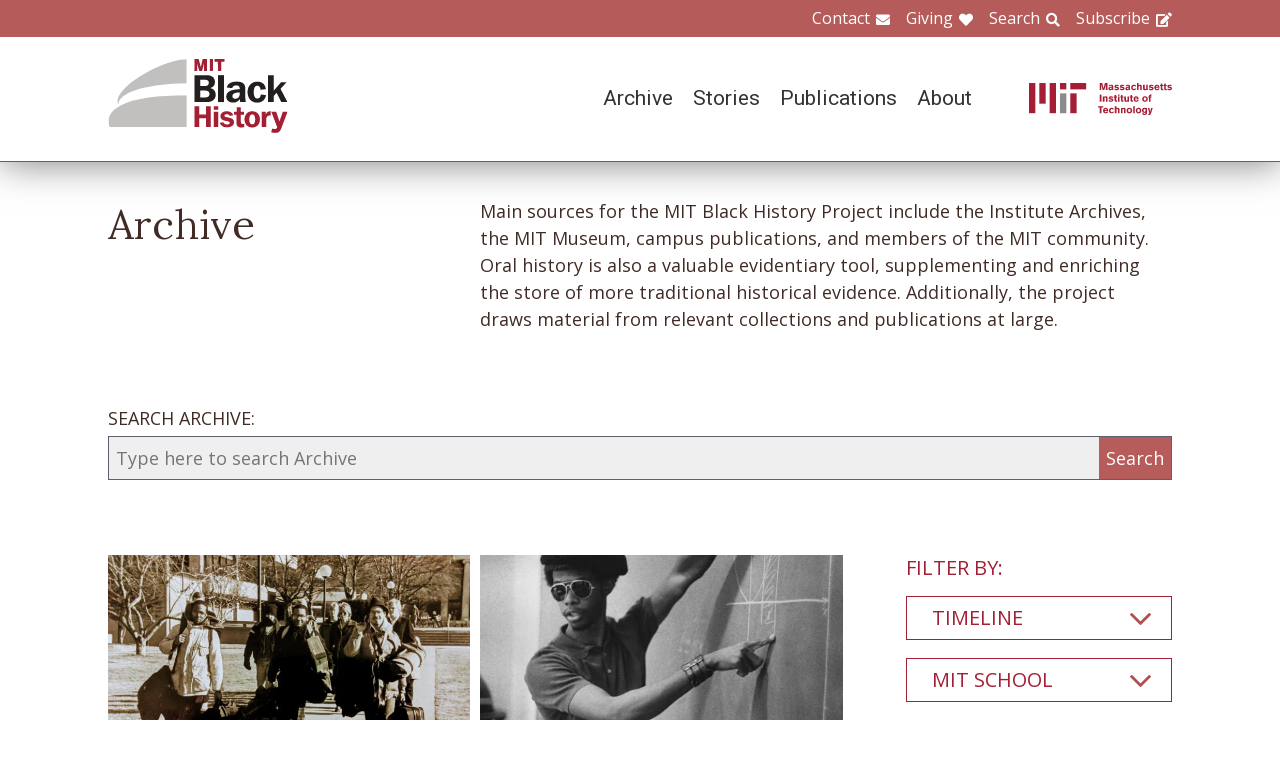

--- FILE ---
content_type: text/html; charset=UTF-8
request_url: https://www.blackhistory.mit.edu/archive-search?f%5B0%5D=career%3A108&f%5B1%5D=collection%3A163&f%5B2%5D=collection%3A192&f%5B3%5D=collection%3A245&f%5B4%5D=collection%3A254&f%5B5%5D=life%3A112&f%5B6%5D=school%3A160
body_size: 6736
content:

<!DOCTYPE html>
<html lang="en" dir="ltr" prefix="og: https://ogp.me/ns#" class="no-js">
  <head>
    <meta charset="utf-8" />
<script>(function(i,s,o,g,r,a,m){i["GoogleAnalyticsObject"]=r;i[r]=i[r]||function(){(i[r].q=i[r].q||[]).push(arguments)},i[r].l=1*new Date();a=s.createElement(o),m=s.getElementsByTagName(o)[0];a.async=1;a.src=g;m.parentNode.insertBefore(a,m)})(window,document,"script","https://www.google-analytics.com/analytics.js","ga");ga("create", "UA-106400209-1", {"cookieDomain":"auto"});ga("set", "anonymizeIp", true);ga("send", "pageview");</script>
<meta property="og:site_name" content="MIT Black History" />
<meta name="twitter:site" content="mitblackhistory" />
<meta name="twitter:title" content="Archive Search" />
<meta property="og:url" content="https://www.blackhistory.mit.edunode/230" />
<meta property="og:title" content="Archive Search" />
<meta name="twitter:url" content="https://www.blackhistory.mit.edu/archive-search" />
<meta property="og:street_address" content="77 Massachusetts Ave" />
<meta property="og:locality" content="Cambridge" />
<meta property="og:region" content="MA" />
<meta property="og:postal_code" content="02139" />
<meta name="Generator" content="Drupal 8 (https://www.drupal.org)" />
<meta name="MobileOptimized" content="width" />
<meta name="HandheldFriendly" content="true" />
<meta name="viewport" content="width=device-width, initial-scale=1.0" />
<meta http-equiv="x-ua-compatible" content="ie=edge" />
<link rel="shortcut icon" href="/sites/default/files/mit-favicon-xp.ico" type="image/vnd.microsoft.icon" />
<link rel="canonical" href="https://www.blackhistory.mit.edu/archive-search" />
<link rel="shortlink" href="https://www.blackhistory.mit.edu/node/230" />
<link rel="revision" href="https://www.blackhistory.mit.edu/archive-search" />

    <title>Archive Search | MIT Black History</title>
    <link rel="stylesheet" media="all" href="/core/themes/stable/css/system/components/ajax-progress.module.css?q6s5lr" />
<link rel="stylesheet" media="all" href="/core/themes/stable/css/system/components/autocomplete-loading.module.css?q6s5lr" />
<link rel="stylesheet" media="all" href="/core/themes/stable/css/system/components/js.module.css?q6s5lr" />
<link rel="stylesheet" media="all" href="/core/themes/stable/css/system/components/sticky-header.module.css?q6s5lr" />
<link rel="stylesheet" media="all" href="/core/themes/stable/css/system/components/system-status-counter.css?q6s5lr" />
<link rel="stylesheet" media="all" href="/core/themes/stable/css/system/components/system-status-report-counters.css?q6s5lr" />
<link rel="stylesheet" media="all" href="/core/themes/stable/css/system/components/system-status-report-general-info.css?q6s5lr" />
<link rel="stylesheet" media="all" href="/core/themes/stable/css/system/components/tabledrag.module.css?q6s5lr" />
<link rel="stylesheet" media="all" href="/core/themes/stable/css/system/components/tablesort.module.css?q6s5lr" />
<link rel="stylesheet" media="all" href="/core/themes/stable/css/system/components/tree-child.module.css?q6s5lr" />
<link rel="stylesheet" media="all" href="/core/themes/stable/css/views/views.module.css?q6s5lr" />
<link rel="stylesheet" media="all" href="/modules/contrib/back_to_top/css/back_to_top.css?q6s5lr" />
<link rel="stylesheet" media="all" href="/modules/contrib/paragraphs/css/paragraphs.unpublished.css?q6s5lr" />
<link rel="stylesheet" media="all" href="//fonts.googleapis.com/css?family=Lora:400,400i,700,700i|Open+Sans:300,400,600,700,800|Roboto:100,300,400,500,700,900" />
<link rel="stylesheet" media="all" href="/themes/gesso/css/styles.css?q6s5lr" />

    
<!--[if lte IE 8]>
<script src="/core/assets/vendor/html5shiv/html5shiv.min.js?v=3.7.3"></script>
<![endif]-->
<script src="/themes/gesso/js/lib/modernizr.min.js?v=3.3.1"></script>

  </head>
  <body class="path-node not-front page--node-type-landing">
    <div class="skiplinks">
      <a href="#main" class="skiplinks__link visually-hidden focusable">Skip to main content</a>
    </div>
    
      <div class="dialog-off-canvas-main-canvas" data-off-canvas-main-canvas>
    <div class="layout-container">
      <header class="header " role="banner">

    <div class="header-utility">
      <div class="header-utility__inner l-constrain">
          <nav class="nav-utility" role="navigation">
  <h2 class="visually-hidden block__title">Utility Menu</h2>
  <ul class="nav nav--menu"><li class="nav__item"><a href="/contact" class="nav__link nav__link--contact" target="" data-drupal-link-system-path="node/380">Contact</a></li><li class="nav__item"><a href="/giving" class="nav__link nav__link--giving" data-drupal-link-system-path="node/381">Giving</a></li><li class="nav__item"><a href="/search" class="nav__link nav__link--search" target="" data-drupal-link-system-path="node/7">Search</a></li><li class="nav__item"><a href="http://eepurl.com/dit00P" class="nav__link nav__link--subscribe" title="subscribe">Subscribe</a></li></ul></nav>

      </div>
    </div>
    
    <div class="header-navigation">
      <div class="header-navigation__inner l-constrain">
          <span class="site-name">
  <a class="site-name__link" href="/" title="Home" rel="home">
    <h1 class="site-name__text">MIT Black History</h1>
  </a>
  <a class="site-name__link" href="https://www.web.mit.edu" title="MIT" rel="mit">
    <h2 class="site-name__mit"></h2>
  </a>
</span>

  <nav class="nav-main" role="navigation">
  <h2 class="visually-hidden block__title">Main menu</h2>
  <input class="nav__trigger" type="checkbox" id="NavButton">
	<label class="nav__label" for="NavButton" onclick>Menu</label>
  <ul class="nav nav--menu"><li class="nav__item"><a href="/archive" class="nav__link" data-drupal-link-system-path="node/6">Archive</a></li><li class="nav__item"><a href="/stories" class="nav__link" target="" data-drupal-link-system-path="node/10">Stories</a></li><li class="nav__item"><a href="/publications" class="nav__link" data-drupal-link-system-path="node/278">Publications</a></li><li class="nav__item"><a href="/about" class="nav__link" target="" data-drupal-link-system-path="node/379">About</a></li><li class="nav__item"><a href="/contact" class="nav__link nav__link--contact" target="" data-drupal-link-system-path="node/380">Contact</a></li><li class="nav__item"><a href="/giving" class="nav__link nav__link--giving" target="" data-drupal-link-system-path="node/381">Giving</a></li><li class="nav__item"><a href="/search" class="nav__link nav__link--search" target="" data-drupal-link-system-path="node/7">Search</a></li><li class="nav__item"><a href="http://web.mit.edu/" class="nav__link nav__link--mit" target="">MIT</a></li></ul></nav>

      </div>
    </div>

</header>

  
  
  

  
      <main id="main" class="main" role="main" tabindex="-1">
  
    <div data-drupal-messages-fallback class="hidden"></div>

  
  
  
      <section class="landing landing--archive-search">
      <div class="landing-heading">
  <div class="l-constrain landing-heading__grid">
    <h1 class="landing-heading__title">Archive</h1>
    <div class="landing-heading__intro">Main sources for the MIT Black History Project include the Institute Archives, the MIT Museum, campus publications, and members of the MIT community. Oral history is also a valuable evidentiary tool, supplementing and enriching the store of more traditional historical evidence. Additionally, the project draws material from relevant collections and publications at large.</div>
  </div>
</div>

    <form class="search-archive" action="/archive-search">
  <div class="l-constrain">
    <label class="form-item__label" for="keywords">SEARCH ARCHIVE:</label>
    <div class="search-archive__group">
      <input class="form-item__text" name="keywords" id="keywords" type="text" placeholder="Type here to search Archive">
      <input class="form-item__submit" type="submit" value="Search">
    </div>
  </div>
</form>
  
  <div class=" landing__grid l-constrain">
    <div class="landing__main">
          
  
      
  <div>

  <div class="view-two-col ">

  
  <div class="view__content">
             <div class="view__row">
    <div class="card--medium">
  <a class="card__link" href="/archive/willie-baldwin-robert-boone-and-michael-dixon-1980s">
    <div class="card__media">  <img src="/sites/default/files/styles/card_medium/public/media/image/Michael%20Dixon_1980s.jpeg?itok=uf4Mtm-l" width="700" height="450" alt="Willie Baldwin, Robert Boone, and Michael Dixon, 1980s" />




</div>
    <h3 class="card__title">Willie Baldwin, Robert Boone, and Michael Dixon, 1980s</h3>
  </a>
</div>

  </div>
   <div class="view__row">
    <div class="card--medium">
  <a class="card__link" href="/archive/s-james-gates-jr-interphase-1975">
    <div class="card__media">  <img src="/sites/default/files/styles/card_medium/public/media/image/INTERPHASE_Jim%20Gates_1975.jpg?itok=jzvtzbAk" width="700" height="450" alt="S. James Gates, Jr. at Interphase, 1975" />




</div>
    <h3 class="card__title">S. James Gates, Jr. at Interphase, 1975</h3>
  </a>
</div>

  </div>

      </div>

      <div class="view__pager">
            

        </div>
  
  
</div>

</div>

  
  

      </div>
    <div class="landing__sidebar">
      <h4 class="landing__label">Filter By:</h4>
          
    <div class="block--nav-facet">
  <h2 class="nav-facet__heading js-toggle-facet">Timeline</h2>
  <nav class="nav-facet" style="display:none;">
        <div class="facets-widget-checkbox">
      <ul data-drupal-facet-id="archive_timeline" data-drupal-facet-alias="timeline" class="js-facets-checkbox-links item-list__checkbox"><li class="facet-item"><a href="/archive-search?f%5B0%5D=career%3A108&amp;f%5B1%5D=collection%3A163&amp;f%5B2%5D=collection%3A192&amp;f%5B3%5D=collection%3A245&amp;f%5B4%5D=collection%3A254&amp;f%5B5%5D=life%3A112&amp;f%5B6%5D=school%3A160&amp;f%5B7%5D=timeline%3A95" rel="nofollow" data-drupal-facet-item-id="timeline-95" data-drupal-facet-item-value="95"><span class="facet-item__value">1970s</span>
  <span class="facet-item__count">(1)</span>
</a></li><li class="facet-item"><a href="/archive-search?f%5B0%5D=career%3A108&amp;f%5B1%5D=collection%3A163&amp;f%5B2%5D=collection%3A192&amp;f%5B3%5D=collection%3A245&amp;f%5B4%5D=collection%3A254&amp;f%5B5%5D=life%3A112&amp;f%5B6%5D=school%3A160&amp;f%5B7%5D=timeline%3A96" rel="nofollow" data-drupal-facet-item-id="timeline-96" data-drupal-facet-item-value="96"><span class="facet-item__value">1980s</span>
  <span class="facet-item__count">(1)</span>
</a></li></ul>
</div>

    </nav>
</div>

    <div class="block--nav-facet">
  <h2 class="nav-facet__heading js-toggle-facet">MIT School</h2>
  <nav class="nav-facet" style="display:none;">
        <div class="facets-widget-checkbox">
      <ul data-drupal-facet-id="archive_school" data-drupal-facet-alias="school" class="js-facets-checkbox-links item-list__checkbox"><li class="facet-item"><a href="/archive-search?f%5B0%5D=career%3A108&amp;f%5B1%5D=collection%3A163&amp;f%5B2%5D=collection%3A192&amp;f%5B3%5D=collection%3A245&amp;f%5B4%5D=collection%3A254&amp;f%5B5%5D=life%3A112" rel="nofollow" class="is-active" data-drupal-facet-item-id="school-160" data-drupal-facet-item-value="160">  <span class="facet-item__status js-facet-deactivate">(-)</span>
<span class="facet-item__value">School of Science</span>
  <span class="facet-item__count">(2)</span>
</a></li></ul>
</div>

    </nav>
</div>

    <div class="block--nav-facet">
  <h2 class="nav-facet__heading js-toggle-facet">MIT Department</h2>
  <nav class="nav-facet" style="display:none;">
        <div class="facets-widget-checkbox">
      <ul data-drupal-facet-id="archive_department" data-drupal-facet-alias="department" class="js-facets-checkbox-links item-list__checkbox"><li class="facet-item"><a href="/archive-search?f%5B0%5D=career%3A108&amp;f%5B1%5D=collection%3A163&amp;f%5B2%5D=collection%3A192&amp;f%5B3%5D=collection%3A245&amp;f%5B4%5D=collection%3A254&amp;f%5B5%5D=department%3A148&amp;f%5B6%5D=life%3A112&amp;f%5B7%5D=school%3A160" rel="nofollow" data-drupal-facet-item-id="department-148" data-drupal-facet-item-value="148"><span class="facet-item__value">Mathematics</span>
  <span class="facet-item__count">(1)</span>
</a></li><li class="facet-item"><a href="/archive-search?f%5B0%5D=career%3A108&amp;f%5B1%5D=collection%3A163&amp;f%5B2%5D=collection%3A192&amp;f%5B3%5D=collection%3A245&amp;f%5B4%5D=collection%3A254&amp;f%5B5%5D=department%3A153&amp;f%5B6%5D=life%3A112&amp;f%5B7%5D=school%3A160" rel="nofollow" data-drupal-facet-item-id="department-153" data-drupal-facet-item-value="153"><span class="facet-item__value">Physics</span>
  <span class="facet-item__count">(2)</span>
</a></li></ul>
</div>

    </nav>
</div>

    <div class="block--nav-facet">
  <h2 class="nav-facet__heading js-toggle-facet">Life@MIT</h2>
  <nav class="nav-facet" style="display:none;">
        <div class="facets-widget-checkbox">
      <ul data-drupal-facet-id="archive_life" data-drupal-facet-alias="life" class="js-facets-checkbox-links item-list__checkbox"><li class="facet-item"><a href="/archive-search?f%5B0%5D=career%3A108&amp;f%5B1%5D=collection%3A163&amp;f%5B2%5D=collection%3A192&amp;f%5B3%5D=collection%3A245&amp;f%5B4%5D=collection%3A254&amp;f%5B5%5D=school%3A160" rel="nofollow" class="is-active" data-drupal-facet-item-id="life-112" data-drupal-facet-item-value="112">  <span class="facet-item__status js-facet-deactivate">(-)</span>
<span class="facet-item__value">Black Alumni/ae of MIT (BAMIT)</span>
  <span class="facet-item__count">(2)</span>
</a></li><li class="facet-item"><a href="/archive-search?f%5B0%5D=career%3A108&amp;f%5B1%5D=collection%3A163&amp;f%5B2%5D=collection%3A192&amp;f%5B3%5D=collection%3A245&amp;f%5B4%5D=collection%3A254&amp;f%5B5%5D=life%3A112&amp;f%5B6%5D=life%3A117&amp;f%5B7%5D=school%3A160" rel="nofollow" data-drupal-facet-item-id="life-117" data-drupal-facet-item-value="117"><span class="facet-item__value">Black Students&#039; Union (BSU)</span>
  <span class="facet-item__count">(6)</span>
</a></li><li class="facet-item"><a href="/archive-search?f%5B0%5D=career%3A108&amp;f%5B1%5D=collection%3A163&amp;f%5B2%5D=collection%3A192&amp;f%5B3%5D=collection%3A245&amp;f%5B4%5D=collection%3A254&amp;f%5B5%5D=life%3A112&amp;f%5B6%5D=life%3A121&amp;f%5B7%5D=school%3A160" rel="nofollow" data-drupal-facet-item-id="life-121" data-drupal-facet-item-value="121"><span class="facet-item__value">MIT Gospel Choir</span>
  <span class="facet-item__count">(3)</span>
</a></li><li class="facet-item"><a href="/archive-search?f%5B0%5D=career%3A108&amp;f%5B1%5D=collection%3A163&amp;f%5B2%5D=collection%3A192&amp;f%5B3%5D=collection%3A245&amp;f%5B4%5D=collection%3A254&amp;f%5B5%5D=life%3A112&amp;f%5B6%5D=life%3A258&amp;f%5B7%5D=school%3A160" rel="nofollow" data-drupal-facet-item-id="life-258" data-drupal-facet-item-value="258"><span class="facet-item__value">National Society of Black Engineers (NSBE)</span>
  <span class="facet-item__count">(1)</span>
</a></li><li class="facet-item"><a href="/archive-search?f%5B0%5D=career%3A108&amp;f%5B1%5D=collection%3A163&amp;f%5B2%5D=collection%3A192&amp;f%5B3%5D=collection%3A245&amp;f%5B4%5D=collection%3A254&amp;f%5B5%5D=life%3A112&amp;f%5B6%5D=life%3A293&amp;f%5B7%5D=school%3A160" rel="nofollow" data-drupal-facet-item-id="life-293" data-drupal-facet-item-value="293"><span class="facet-item__value">Omega Psi Phi</span>
  <span class="facet-item__count">(5)</span>
</a></li></ul>
</div>

    </nav>
</div>

    <div class="block--nav-facet">
  <h2 class="nav-facet__heading js-toggle-facet">Career</h2>
  <nav class="nav-facet" style="display:none;">
        <div class="facets-widget-checkbox">
      <ul data-drupal-facet-id="archive_career" data-drupal-facet-alias="career" class="js-facets-checkbox-links item-list__checkbox"><li class="facet-item"><a href="/archive-search?f%5B0%5D=career%3A108&amp;f%5B1%5D=career%3A169&amp;f%5B2%5D=collection%3A163&amp;f%5B3%5D=collection%3A192&amp;f%5B4%5D=collection%3A245&amp;f%5B5%5D=collection%3A254&amp;f%5B6%5D=life%3A112&amp;f%5B7%5D=school%3A160" rel="nofollow" data-drupal-facet-item-id="career-169" data-drupal-facet-item-value="169"><span class="facet-item__value">Engineering</span>
  <span class="facet-item__count">(1)</span>
</a></li><li class="facet-item"><a href="/archive-search?f%5B0%5D=career%3A106&amp;f%5B1%5D=career%3A108&amp;f%5B2%5D=collection%3A163&amp;f%5B3%5D=collection%3A192&amp;f%5B4%5D=collection%3A245&amp;f%5B5%5D=collection%3A254&amp;f%5B6%5D=life%3A112&amp;f%5B7%5D=school%3A160" rel="nofollow" data-drupal-facet-item-id="career-106" data-drupal-facet-item-value="106"><span class="facet-item__value">Mathematics</span>
  <span class="facet-item__count">(1)</span>
</a></li><li class="facet-item"><a href="/archive-search?f%5B0%5D=collection%3A163&amp;f%5B1%5D=collection%3A192&amp;f%5B2%5D=collection%3A245&amp;f%5B3%5D=collection%3A254&amp;f%5B4%5D=life%3A112&amp;f%5B5%5D=school%3A160" rel="nofollow" class="is-active" data-drupal-facet-item-id="career-108" data-drupal-facet-item-value="108">  <span class="facet-item__status js-facet-deactivate">(-)</span>
<span class="facet-item__value">Science</span>
  <span class="facet-item__count">(2)</span>
</a></li><li class="facet-item"><a href="/archive-search?f%5B0%5D=career%3A108&amp;f%5B1%5D=career%3A109&amp;f%5B2%5D=collection%3A163&amp;f%5B3%5D=collection%3A192&amp;f%5B4%5D=collection%3A245&amp;f%5B5%5D=collection%3A254&amp;f%5B6%5D=life%3A112&amp;f%5B7%5D=school%3A160" rel="nofollow" data-drupal-facet-item-id="career-109" data-drupal-facet-item-value="109"><span class="facet-item__value">Technology</span>
  <span class="facet-item__count">(1)</span>
</a></li></ul>
</div>

    </nav>
</div>

    <div class="block--nav-facet">
  <h2 class="nav-facet__heading js-toggle-facet">Object</h2>
  <nav class="nav-facet" style="display:none;">
        <div class="facets-widget-checkbox">
      <ul data-drupal-facet-id="archive_object" data-drupal-facet-alias="object" class="js-facets-checkbox-links item-list__checkbox"><li class="facet-item"><a href="/archive-search?f%5B0%5D=career%3A108&amp;f%5B1%5D=collection%3A163&amp;f%5B2%5D=collection%3A192&amp;f%5B3%5D=collection%3A245&amp;f%5B4%5D=collection%3A254&amp;f%5B5%5D=life%3A112&amp;f%5B6%5D=object%3A83&amp;f%5B7%5D=school%3A160" rel="nofollow" data-drupal-facet-item-id="object-83" data-drupal-facet-item-value="83"><span class="facet-item__value">Image</span>
  <span class="facet-item__count">(2)</span>
</a></li></ul>
</div>

    </nav>
</div>

    <div class="block--nav-facet">
  <h2 class="nav-facet__heading js-toggle-facet">Collection</h2>
  <nav class="nav-facet" style="display:none;">
        <div class="facets-widget-checkbox">
      <ul data-drupal-facet-id="archive_collection" data-drupal-facet-alias="collection" class="js-facets-checkbox-links item-list__checkbox"><li class="facet-item"><a href="/archive-search?f%5B0%5D=career%3A108&amp;f%5B1%5D=collection%3A163&amp;f%5B2%5D=collection%3A173&amp;f%5B3%5D=collection%3A192&amp;f%5B4%5D=collection%3A245&amp;f%5B5%5D=collection%3A254&amp;f%5B6%5D=life%3A112&amp;f%5B7%5D=school%3A160" rel="nofollow" data-drupal-facet-item-id="collection-173" data-drupal-facet-item-value="173"><span class="facet-item__value">Faculty</span>
  <span class="facet-item__count">(1)</span>
</a></li><li class="facet-item"><a href="/archive-search?f%5B0%5D=career%3A108&amp;f%5B1%5D=collection%3A163&amp;f%5B2%5D=collection%3A192&amp;f%5B3%5D=collection%3A225&amp;f%5B4%5D=collection%3A245&amp;f%5B5%5D=collection%3A254&amp;f%5B6%5D=life%3A112&amp;f%5B7%5D=school%3A160" rel="nofollow" data-drupal-facet-item-id="collection-225" data-drupal-facet-item-value="225"><span class="facet-item__value">Faith</span>
  <span class="facet-item__count">(1)</span>
</a></li><li class="facet-item"><a href="/archive-search?f%5B0%5D=career%3A108&amp;f%5B1%5D=collection%3A163&amp;f%5B2%5D=collection%3A192&amp;f%5B3%5D=collection%3A208&amp;f%5B4%5D=collection%3A245&amp;f%5B5%5D=collection%3A254&amp;f%5B6%5D=life%3A112&amp;f%5B7%5D=school%3A160" rel="nofollow" data-drupal-facet-item-id="collection-208" data-drupal-facet-item-value="208"><span class="facet-item__value">Harvard</span>
  <span class="facet-item__count">(1)</span>
</a></li><li class="facet-item"><a href="/archive-search?f%5B0%5D=career%3A108&amp;f%5B1%5D=collection%3A192&amp;f%5B2%5D=collection%3A245&amp;f%5B3%5D=collection%3A254&amp;f%5B4%5D=life%3A112&amp;f%5B5%5D=school%3A160" rel="nofollow" class="is-active" data-drupal-facet-item-id="collection-163" data-drupal-facet-item-value="163">  <span class="facet-item__status js-facet-deactivate">(-)</span>
<span class="facet-item__value">Integration and Differentiation 1969-1994</span>
  <span class="facet-item__count">(2)</span>
</a></li><li class="facet-item"><a href="/archive-search?f%5B0%5D=career%3A108&amp;f%5B1%5D=collection%3A163&amp;f%5B2%5D=collection%3A192&amp;f%5B3%5D=collection%3A245&amp;f%5B4%5D=life%3A112&amp;f%5B5%5D=school%3A160" rel="nofollow" class="is-active" data-drupal-facet-item-id="collection-254" data-drupal-facet-item-value="254">  <span class="facet-item__status js-facet-deactivate">(-)</span>
<span class="facet-item__value">Interphase</span>
  <span class="facet-item__count">(1)</span>
</a></li><li class="facet-item"><a href="/archive-search?f%5B0%5D=career%3A108&amp;f%5B1%5D=collection%3A163&amp;f%5B2%5D=collection%3A182&amp;f%5B3%5D=collection%3A192&amp;f%5B4%5D=collection%3A245&amp;f%5B5%5D=collection%3A254&amp;f%5B6%5D=life%3A112&amp;f%5B7%5D=school%3A160" rel="nofollow" data-drupal-facet-item-id="collection-182" data-drupal-facet-item-value="182"><span class="facet-item__value">Martin Luther King, Jr.</span>
  <span class="facet-item__count">(2)</span>
</a></li><li class="facet-item"><a href="/archive-search?f%5B0%5D=career%3A108&amp;f%5B1%5D=collection%3A163&amp;f%5B2%5D=collection%3A192&amp;f%5B3%5D=collection%3A245&amp;f%5B4%5D=collection%3A250&amp;f%5B5%5D=collection%3A254&amp;f%5B6%5D=life%3A112&amp;f%5B7%5D=school%3A160" rel="nofollow" data-drupal-facet-item-id="collection-250" data-drupal-facet-item-value="250"><span class="facet-item__value">Mentorship</span>
  <span class="facet-item__count">(2)</span>
</a></li><li class="facet-item"><a href="/archive-search?f%5B0%5D=career%3A108&amp;f%5B1%5D=collection%3A163&amp;f%5B2%5D=collection%3A192&amp;f%5B3%5D=collection%3A245&amp;f%5B4%5D=collection%3A246&amp;f%5B5%5D=collection%3A254&amp;f%5B6%5D=life%3A112&amp;f%5B7%5D=school%3A160" rel="nofollow" data-drupal-facet-item-id="collection-246" data-drupal-facet-item-value="246"><span class="facet-item__value">MITES</span>
  <span class="facet-item__count">(1)</span>
</a></li><li class="facet-item"><a href="/archive-search?f%5B0%5D=career%3A108&amp;f%5B1%5D=collection%3A163&amp;f%5B2%5D=collection%3A192&amp;f%5B3%5D=collection%3A220&amp;f%5B4%5D=collection%3A245&amp;f%5B5%5D=collection%3A254&amp;f%5B6%5D=life%3A112&amp;f%5B7%5D=school%3A160" rel="nofollow" data-drupal-facet-item-id="collection-220" data-drupal-facet-item-value="220"><span class="facet-item__value">Music</span>
  <span class="facet-item__count">(2)</span>
</a></li><li class="facet-item"><a href="/archive-search?f%5B0%5D=career%3A108&amp;f%5B1%5D=collection%3A163&amp;f%5B2%5D=collection%3A192&amp;f%5B3%5D=collection%3A212&amp;f%5B4%5D=collection%3A245&amp;f%5B5%5D=collection%3A254&amp;f%5B6%5D=life%3A112&amp;f%5B7%5D=school%3A160" rel="nofollow" data-drupal-facet-item-id="collection-212" data-drupal-facet-item-value="212"><span class="facet-item__value">Pop Culture</span>
  <span class="facet-item__count">(1)</span>
</a></li><li class="facet-item"><a href="/archive-search?f%5B0%5D=career%3A108&amp;f%5B1%5D=collection%3A163&amp;f%5B2%5D=collection%3A166&amp;f%5B3%5D=collection%3A192&amp;f%5B4%5D=collection%3A245&amp;f%5B5%5D=collection%3A254&amp;f%5B6%5D=life%3A112&amp;f%5B7%5D=school%3A160" rel="nofollow" data-drupal-facet-item-id="collection-166" data-drupal-facet-item-value="166"><span class="facet-item__value">Rising Voices 1995-Present</span>
  <span class="facet-item__count">(1)</span>
</a></li><li class="facet-item"><a href="/archive-search?f%5B0%5D=career%3A108&amp;f%5B1%5D=collection%3A163&amp;f%5B2%5D=collection%3A192&amp;f%5B3%5D=collection%3A222&amp;f%5B4%5D=collection%3A245&amp;f%5B5%5D=collection%3A254&amp;f%5B6%5D=life%3A112&amp;f%5B7%5D=school%3A160" rel="nofollow" data-drupal-facet-item-id="collection-222" data-drupal-facet-item-value="222"><span class="facet-item__value">Ronald E. McNair</span>
  <span class="facet-item__count">(1)</span>
</a></li><li class="facet-item"><a href="/archive-search?f%5B0%5D=career%3A108&amp;f%5B1%5D=collection%3A163&amp;f%5B2%5D=collection%3A181&amp;f%5B3%5D=collection%3A192&amp;f%5B4%5D=collection%3A245&amp;f%5B5%5D=collection%3A254&amp;f%5B6%5D=life%3A112&amp;f%5B7%5D=school%3A160" rel="nofollow" data-drupal-facet-item-id="collection-181" data-drupal-facet-item-value="181"><span class="facet-item__value">STEM Education</span>
  <span class="facet-item__count">(2)</span>
</a></li><li class="facet-item"><a href="/archive-search?f%5B0%5D=career%3A108&amp;f%5B1%5D=collection%3A163&amp;f%5B2%5D=collection%3A172&amp;f%5B3%5D=collection%3A192&amp;f%5B4%5D=collection%3A245&amp;f%5B5%5D=collection%3A254&amp;f%5B6%5D=life%3A112&amp;f%5B7%5D=school%3A160" rel="nofollow" data-drupal-facet-item-id="collection-172" data-drupal-facet-item-value="172"><span class="facet-item__value">Students</span>
  <span class="facet-item__count">(2)</span>
</a></li><li class="facet-item"><a href="/archive-search?f%5B0%5D=career%3A108&amp;f%5B1%5D=collection%3A163&amp;f%5B2%5D=collection%3A245&amp;f%5B3%5D=collection%3A254&amp;f%5B4%5D=life%3A112&amp;f%5B5%5D=school%3A160" rel="nofollow" class="is-active" data-drupal-facet-item-id="collection-192" data-drupal-facet-item-value="192">  <span class="facet-item__status js-facet-deactivate">(-)</span>
<span class="facet-item__value">Sylvester James Gates, Jr.</span>
  <span class="facet-item__count">(1)</span>
</a></li></ul>
</div>

    </nav>
</div>

      </div>
  </div>
</section>

  
  


  </main>

  
      <section class="postscript">
    <div id="block-footer-callout" class="block block--footer-callout">
  
    
      <div class="block__content">
        <section class="cta"><div class="cta__inner l-constrain"><h2 class="cta__heading">Have a piece of MIT black history to share?</h2><div class="cta__text">The MIT Black History Project’s mission is to research, identify, and produce scholarly curatorial content on the MIT Black experience. If you have an important item you believe the project should consider for its collection, please start by contacting us on this website.</div><a href="/giving" class="cta__link">Tell us about your piece of MIT Black history</a></div></section>
    </div>
  </div>

  
</section>

  
      <footer class="footer" role="contentinfo">
  <div class="footer__inner l-constrain">

    <section class="footer__top">
        <div class="callout ">

      <h3 class="callout__heading">Follow Us</h3>
  
  

    <div class="callout__button">
        <a href="https://twitter.com/mitblackhistory" class="button button button--social button--social__twitter ">Twitter</a>
<a href="https://www.youtube.com/channel/UCbBaiaN9e99TzTodlP6fEaw" class="button button button--social button--social__youtube ">YouTube</a>
<a href="https://soundcloud.com/mitblackhistory" class="button button button--social button--social__soundcloud ">Sound Cloud</a>
<a href="http://mitblackhistory.blogspot.com/" class="button button button--social button--social__blogger ">Blogger</a>

    </div>
  
</div>

  <div class="callout ">

      <h3 class="callout__heading">Connect with us</h3>
  
  

    <div class="callout__button">
        <a href="/contact" class="button button--muted button">Contact</a>

    </div>
  
</div>

    </section>

    <section class="footer__bottom">
        <div class="callout callout--text">

  
      <div class="callout__text">
      <p>The mission of the MIT Black History Project is to research, identify, and produce scholarly curatorial content on the Black experience at MIT since the Institute opened its doors in 1865.</p>

    </div>
  

  
</div>

  <div class="callout callout--text">

  
      <div class="callout__text">
      <p>Massachusetts Institute of Technology<br />
77 Massachusetts Avenue<br />
Cambridge, MA 02139</p>

    </div>
  

  
</div>

  <div class="callout callout--text">

  
      <div class="callout__text">
      <span class="site-name"><h1 class='site-name__text'><a class='site-name__link' href='/' rel='home' title='Home'>BlackHistory</a></h1></span>
    </div>
  

  
</div>

    </section>

  </div>
</footer>

  
</div>

  </div>

    
    <script type="application/json" data-drupal-selector="drupal-settings-json">{"path":{"baseUrl":"\/","scriptPath":null,"pathPrefix":"","currentPath":"node\/230","currentPathIsAdmin":false,"isFront":false,"currentLanguage":"en","currentQuery":{"f":["career:108","collection:163","collection:192","collection:245","collection:254","life:112","school:160"]}},"pluralDelimiter":"\u0003","suppressDeprecationErrors":true,"ajaxPageState":{"libraries":"back_to_top\/back_to_top_icon,back_to_top\/back_to_top_js,core\/html5shiv,facets\/drupal.facets.checkbox-widget,facets\/drupal.facets.views-ajax,facets\/soft-limit,gesso\/facets,gesso\/fonts,gesso\/global,gesso\/pager,google_analytics\/google_analytics,paragraphs\/drupal.paragraphs.unpublished,system\/base,views\/views.ajax,views\/views.module","theme":"gesso","theme_token":null},"ajaxTrustedUrl":[],"back_to_top":{"back_to_top_button_trigger":100,"back_to_top_prevent_on_mobile":true,"back_to_top_prevent_in_admin":false,"back_to_top_button_type":"image","back_to_top_button_text":"Back to top"},"google_analytics":{"trackOutbound":true,"trackMailto":true,"trackDownload":true,"trackDownloadExtensions":"7z|aac|arc|arj|asf|asx|avi|bin|csv|doc(x|m)?|dot(x|m)?|exe|flv|gif|gz|gzip|hqx|jar|jpe?g|js|mp(2|3|4|e?g)|mov(ie)?|msi|msp|pdf|phps|png|ppt(x|m)?|pot(x|m)?|pps(x|m)?|ppam|sld(x|m)?|thmx|qtm?|ra(m|r)?|sea|sit|tar|tgz|torrent|txt|wav|wma|wmv|wpd|xls(x|m|b)?|xlt(x|m)|xlam|xml|z|zip"},"facets_views_ajax":{"archive_collection":{"view_id":"archive_search_index","current_display_id":"listing","view_base_path":"","ajax_path":"\/views\/ajax"},"archive_object":{"view_id":"archive_search_index","current_display_id":"listing","view_base_path":"","ajax_path":"\/views\/ajax"},"archive_career":{"view_id":"archive_search_index","current_display_id":"listing","view_base_path":"","ajax_path":"\/views\/ajax"},"archive_life":{"view_id":"archive_search_index","current_display_id":"listing","view_base_path":"","ajax_path":"\/views\/ajax"},"archive_department":{"view_id":"archive_search_index","current_display_id":"listing","view_base_path":"","ajax_path":"\/views\/ajax"},"archive_school":{"view_id":"archive_search_index","current_display_id":"listing","view_base_path":"","ajax_path":"\/views\/ajax"},"archive_timeline":{"view_id":"archive_search_index","current_display_id":"listing","view_base_path":"","ajax_path":"\/views\/ajax"}},"facets":{"softLimit":{"archive_collection":5,"archive_career":5,"archive_life":5,"archive_department":5,"archive_school":5,"archive_timeline":5},"softLimitSettings":{"archive_collection":{"showLessLabel":"Show less","showMoreLabel":"Show more"},"archive_career":{"showLessLabel":"Show less","showMoreLabel":"Show more"},"archive_life":{"showLessLabel":"Show less","showMoreLabel":"Show more"},"archive_department":{"showLessLabel":"Show less","showMoreLabel":"Show more"},"archive_school":{"showLessLabel":"Show less","showMoreLabel":"Show more"},"archive_timeline":{"showLessLabel":"Show less","showMoreLabel":"Show more"}}},"views":{"ajax_path":"\/views\/ajax","ajaxViews":{"views_dom_id:be658ac777438fe27a96eea3b226a54eb9356029fbb2014bd3da54e844868437":{"view_name":"archive_search_index","view_display_id":"listing","view_args":"","view_path":"\/node\/230","view_base_path":null,"view_dom_id":"be658ac777438fe27a96eea3b226a54eb9356029fbb2014bd3da54e844868437","pager_element":0}}},"user":{"uid":0,"permissionsHash":"b7361a0269eb485a1d1c99969750c317fe5f491681f2a23d7f843b8206200010"}}</script>
<script src="/core/assets/vendor/jquery/jquery.min.js?v=3.4.1"></script>
<script src="/core/assets/vendor/jquery-once/jquery.once.min.js?v=2.2.0"></script>
<script src="/core/misc/drupalSettingsLoader.js?v=8.8.3"></script>
<script src="/core/misc/drupal.js?v=8.8.3"></script>
<script src="/core/misc/drupal.init.js?v=8.8.3"></script>
<script src="/core/assets/vendor/jquery.ui/ui/effect-min.js?v=1.12.1"></script>
<script src="/modules/contrib/back_to_top/js/back_to_top.js?v=8.8.3"></script>
<script src="/modules/contrib/google_analytics/js/google_analytics.js?v=8.8.3"></script>
<script src="/themes/gesso/js/lib/headroom.min.js?v=8.8.3"></script>
<script src="/themes/gesso/js/scripts.js?v=8.8.3"></script>
<script src="/themes/gesso/js/facets.js?v=8.8.3"></script>
<script src="/modules/contrib/facets/js/base-widget.js?v=8.8.3"></script>
<script src="/core/misc/progress.js?v=8.8.3"></script>
<script src="/core/modules/responsive_image/js/responsive_image.ajax.js?v=8.8.3"></script>
<script src="/core/misc/ajax.js?v=8.8.3"></script>
<script src="/core/themes/stable/js/ajax.js?v=8.8.3"></script>
<script src="/modules/contrib/facets/js/facets-views-ajax.js?q6s5lr"></script>
<script src="/modules/contrib/facets/js/checkbox-widget.js?v=8.8.3"></script>
<script src="/modules/contrib/facets/js/soft-limit.js?v=8.8.3"></script>
<script src="/core/assets/vendor/jquery-form/jquery.form.min.js?v=4.22"></script>
<script src="/core/modules/views/js/base.js?v=8.8.3"></script>
<script src="/core/modules/views/js/ajax_view.js?v=8.8.3"></script>

  </body>
</html>


--- FILE ---
content_type: application/x-javascript
request_url: https://www.blackhistory.mit.edu/themes/gesso/js/scripts.js?v=8.8.3
body_size: -213
content:
// Custom scripts file

(function ($) {

  'use strict';

  // Mobile region
  var mobile = document.querySelector('.header');
  var headroom = new Headroom(mobile, {
    offset : 205,
    tolerance : 5
  });
  headroom.init();
  

})(jQuery);


--- FILE ---
content_type: image/svg+xml
request_url: https://www.blackhistory.mit.edu/themes/gesso/images/bg/mit-logo-red.svg
body_size: -64
content:
<?xml version="1.0" encoding="utf-8"?>
<!DOCTYPE svg PUBLIC "-//W3C//DTD SVG 1.1//EN" "http://www.w3.org/Graphics/SVG/1.1/DTD/svg11.dtd">
<svg version="1.1" id="Layer_1" xmlns="http://www.w3.org/2000/svg" xmlns:xlink="http://www.w3.org/1999/xlink" x="0px" y="0px"
width="54px" height="28px" viewBox="0 0 54 28" enable-background="new 0 0 54 28" xml:space="preserve" role="img" aria-labelledby="title">
<title id="title">MIT small red and gray logo</title>
<g>
	<rect x="39" fill="#A41F35" width="15" height="6"/>
	<rect x="9.75" fill="#A41F35" width="6" height="18"/>
	<rect x="19.5" fill="#A41F35" width="6" height="28"/>
	<rect fill="#A41F35" width="6" height="28"/>
	<rect x="39" y="10" fill="#A41F35" width="6" height="18"/>
	<rect x="29.25" fill="#A41F35" width="6" height="6"/>
	<rect x="29.25" y="10" fill="#8B8B8C" width="6" height="18"/>
</g>
</svg>
